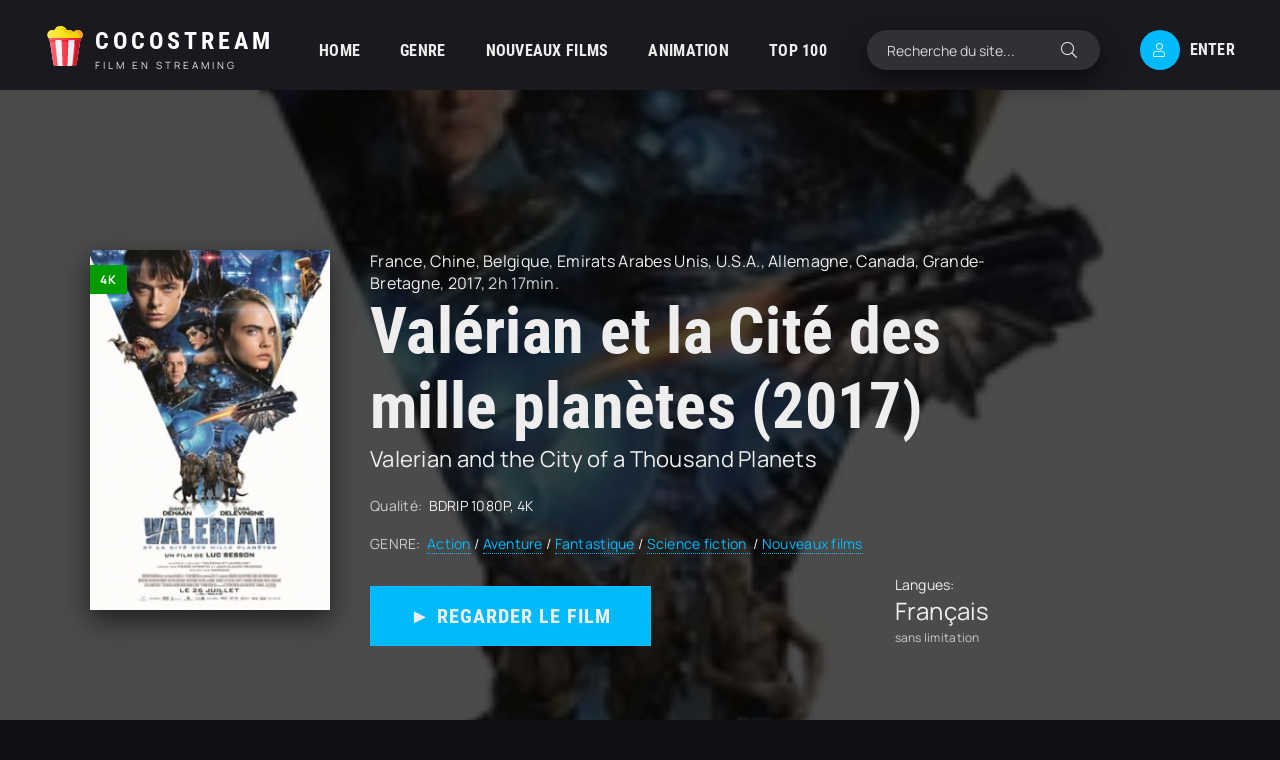

--- FILE ---
content_type: text/html; charset=utf-8
request_url: https://cocostream.me/1129-valerian-et-la-cite-des-mille-planetes-2017.html
body_size: 7944
content:
<!DOCTYPE html>
<html lang="fr">
<head>
	<title>Valérian et la Cité des mille planètes 2017 streaming VF complet en 4K</title>
<meta name="charset" content="utf-8">
<meta name="title" content="Valérian et la Cité des mille planètes 2017 streaming VF complet en 4K">
<meta name="description" content="Regarder Film Valérian et la Cité des mille planètes 2017 Streaming entier en version VOSTFR et Française sur COCOSTREAM. Télécharger Valerian and the City of a Thousand Planets en ligne, video en bonne qualité HD 720p, Full HD 1080p, Ultra HD 4K gratuit.">
<meta name="keywords" content="Valerian and the City of a Thousand Planets COCOSTREAM., Valérian et la Cité des mille planètes 2017 streaming, Valérian et la Cité des mille planètes streaming, Valérian et la Cité des mille planètes streaming VF">
<meta name="generator" content="DataLife Engine (https://dle-news.ru)">
<link rel="canonical" href="https://cocostream.me/1129-valerian-et-la-cite-des-mille-planetes-2017.html">
<link rel="alternate" type="application/rss+xml" title="COCOSTREAM 2025 - Voir Film  Streaming VF complet et téléchargement en 4K" href="https://cocostream.me/rss.xml">
<link rel="search" type="application/opensearchdescription+xml" title="COCOSTREAM 2025 - Voir Film  Streaming VF complet et téléchargement en 4K" href="https://cocostream.me/index.php?do=opensearch">
<meta property="twitter:title" content="Valérian et la Cité des mille planètes 2017 streaming VF complet en 4K">
<meta property="twitter:url" content="https://cocostream.me/1129-valerian-et-la-cite-des-mille-planetes-2017.html">
<meta property="twitter:card" content="summary_large_image">
<meta property="twitter:image" content="https://cocostream.me/uploads/posts/2022-12/550722.jpg">
<meta property="twitter:description" content="Au 28ème siècle, Valérian et Laureline forment une équipe d'agents spatio-temporels chargés de maintenir l'ordre dans les territoires humains. Mandaté par le Ministre de la Défense, le duo part en mission sur l’extraordinaire cité intergalactique Alpha - une métropole en constante expansion où des">
<meta property="og:type" content="article">
<meta property="og:site_name" content="COCOSTREAM 2025 - Voir Film  Streaming VF complet et téléchargement en 4K">
<meta property="og:title" content="Valérian et la Cité des mille planètes 2017 streaming VF complet en 4K">
<meta property="og:url" content="https://cocostream.me/1129-valerian-et-la-cite-des-mille-planetes-2017.html">
<meta property="og:image" content="https://cocostream.me/uploads/posts/2022-12/550722.jpg">
<meta property="og:description" content="Au 28ème siècle, Valérian et Laureline forment une équipe d'agents spatio-temporels chargés de maintenir l'ordre dans les territoires humains. Mandaté par le Ministre de la Défense, le duo part en mission sur l’extraordinaire cité intergalactique Alpha - une métropole en constante expansion où des">
    
    <meta name="msvalidate.01" content="BAC216D18B3186D812995CFDBEF7B52A" />
    <meta name="google-site-verification" content="7dA3XANsesTZ-UHmA0YUugygRbbmcFy0dEsSnDwcl7g" />
	<meta name="viewport" content="width=device-width, initial-scale=1.0" />
	<meta name="theme-color" content="#111">
	<link rel="preload" href="/templates/cocostream/css/common.css" as="style">
	<link rel="preload" href="/templates/cocostream/css/styles.css" as="style">
	<link rel="preload" href="/templates/cocostream/css/engine.css" as="style">
	<link rel="preload" href="/templates/cocostream/css/fontawesome.css" as="style">
	<link rel="preload" href="/templates/cocostream/webfonts/manrope-400.woff2" as="font" type="font/woff2" crossorigin>
	<link rel="preload" href="/templates/cocostream/webfonts/manrope-700.woff2" as="font" type="font/woff2" crossorigin>
	<link rel="preload" href="/templates/cocostream/webfonts/roboto-condensed-700.woff2" as="font" type="font/woff2" crossorigin>
    <link rel="preload" href="/templates/cocostream/webfonts/fa-light-300.woff2" as="font" type="font/woff2" crossorigin>
	<link rel="shortcut icon" href="/templates/cocostream/images/favicon.svg" />
	<link href="/templates/cocostream/css/common.css" type="text/css" rel="stylesheet" />
	<link href="/templates/cocostream/css/styles.css" type="text/css" rel="stylesheet" />
	<link href="/templates/cocostream/css/engine.css" type="text/css" rel="stylesheet" /> 
	<link href="/templates/cocostream/css/fontawesome.css" type="text/css" rel="stylesheet" />
    
        <script src="//cocostream.me/playerjs.js" type="text/javascript"></script>
</head>

<body class="pmovie2" id="pmovie">

	<div class="wrapper">

		<div class="wrapper-container wrapper-main d-flex fd-column">

			<header class="header d-flex ai-center">
				<a href="/" class="logo header__logo">
					<div class="logo__title">cocostream</div>
					<p class="logo__caption">Film en streaming</p>
				</a>
				<ul class="header__menu d-flex js-this-in-mobile-menu">
					<li><a href="/">HOME</a></li>
					<li>
						<a href="#">GENRE</a>
						<ul class="header__menu-hidden anim">
							<li>	<a href="/action/">Action</a></li>
								<li><a href="/animation-hd-vf/">Animation</a></li>
								<li><a href="/arts-martiaux-hd/">Arts Martiaux</a></li>
                              <li>  <a href="/aventure/">Aventure</a></li>
								<li><a href="/biopic/"> Biopic</a></li>
                               <li> <a href="/comedie/">Comédie</a></li>
								<li><a href="/comedie-dramatique/"> Comédie dramatique</a></li>
                                  <li><a href="/comedie-musicale/">Comédie musicale</a>
							</li>
                        <li>
								
								<a href="/divers/"> Divers</a></li>
								<li><a href="/documentaire/"> Documentaire</a></li>
                                	<li><a href="/drame/"> Drame</a></li>
								<li><a href="/epouvante-horreur/">Epouvante-horreur</a></li>
                            	<li><a href="/erotique/"> Erotique</a></li>
								<li><a href="/espionnage/">  Espionnage</a></li>
                                <li>	<a href="/famille/">  Famille</a></li>
                              <li>  <a href="/fantastique/">  Fantastique</a>
							</li>
                        <li><a href="/guerre/">Guerre</a></li>
								<li><a href="/historique/">Historique</a></li>
								<li><a href="/musical/">Musical</a></li>
                                <li>	<a href="/policier/">Policier</a></li>
								<li><a href="/romance/">Romance</a></li>
							<li>	<a href="/science-fiction/">Science fiction</a></li>
                             <li>   <a href="/thriller/"> Thriller</a></li>
                            <li>	<a href="/western/">Western</a></li>
						</ul>
					</li>
					<li><a href="/nouveaux-films/">NOUVEAUX FILMS</a></li>
					<li><a href="/animation-hd-vf/">ANIMATION</a></li>
					<li><a href="#">ТOP 100</a></li>
				</ul>
				<div class="header__search flex-grow-1">
					<form id="quicksearch" method="post">
						<input type="hidden" name="do" value="search">
						<input type="hidden" name="subaction" value="search">
						<div class="header__search-box">
							<input id="story" name="story" placeholder="Recherche du site..." type="text" autocomplete="off">
							<button type="submit" class="search-btn"><span class="fal fa-search"></span></button>
						</div>
					</form>
				</div>
				<div class="header__btn js-show-login"><span class="fal fa-user"></span>Enter</div>
				
				<div class="header__btn-menu d-none js-show-mobile-menu"><span class="fal fa-bars"></span></div>
			</header>

			<!-- END HEADER -->

			<main class="col-main flex-grow-1 d-flex fd-column">
				
				
				
			
				<div class="carou">
					<div class="carou__content" id="owl-carou">
						
						
					</div>
				</div>
				
				
				<div class="flex-grow-1"><div id="dle-content"> <article class="page ignore-select pmovie">

<header class="big-slider">
	<div class="bslide d-flex img-fit-cover">
		
		<div class="bslide__poster img-fit-cover pmovie__poster">
			<img src="/uploads/posts/2022-12/thumbs/550722.jpg" loading="lazy" alt="Valérian et la Cité des mille planètes (2017)">
			<div class="bslide__label">4K</div>
		</div>
		
		<div class="bslide__desc flex-grow-1 d-flex fd-column">
			<div class="bslide__cat pmovie__genres"><a href="https://cocostream.me/xfsearch/country/france/">France</a>, <a href="https://cocostream.me/xfsearch/country/chine/">Chine</a>, <a href="https://cocostream.me/xfsearch/country/belgique/">Belgique</a>, <a href="https://cocostream.me/xfsearch/country/emirats%20arabes%20unis/">Emirats Arabes Unis</a>, <a href="https://cocostream.me/xfsearch/country/u.s.a./">U.S.A.</a>, <a href="https://cocostream.me/xfsearch/country/allemagne/">Allemagne</a>, <a href="https://cocostream.me/xfsearch/country/canada/">Canada</a>, <a href="https://cocostream.me/xfsearch/country/grande-bretagne/">Grande-Bretagne</a>, <a href="https://cocostream.me/xfsearch/year/2017/">2017</a>, 2h 17min.</div>
			<h1 class="bslide__title">Valérian et la Cité des mille planètes (2017)</h1>
			<div class="bslide__subtitle">Valerian and the City of a Thousand Planets</div>
			
			<ul class="bslide__text pmovie__header-list">
				<li>
					<span>Qualité:</span>
					BDRIP 1080P, 4K
				</li>
                <li>
					<span>GENRE:</span>
					<a href="https://cocostream.me/action/">Action</a> / <a href="https://cocostream.me/aventure/">Aventure</a> / <a href="https://cocostream.me/fantastique/">Fantastique</a> / <a href="https://cocostream.me/science-fiction/">Science fiction </a> / <a href="https://cocostream.me/nouveaux-films/">Nouveaux films </a>                   
				</li>
			
			</ul>
			<div class="bslide__btns flex-grow-1 d-flex ai-flex-end jc-space-between">
                				<div class="bslide__btn btn js-scroll-to"><a href="/cocostream.php" target="_blank"  rel="nofollow"    >►  REGARDER LE FILM</a></div>


                	
				
				<div class="pmovie__ratings d-flex ai-center">
					<div class="pmovie__ratings-caption">Langues:</div>
					
					<div class="pmovie__rating pmovie__rating--kp">
						<div class="pmovie__rating-content">Français</div>
						<div class="pmovie__rating-caption">sans limitation</div>
					</div>
				</div>
			</div>
		</div>
		<img src="/uploads/posts/2022-12/thumbs/550722.jpg" loading="lazy" alt="Valérian et la Cité des mille planètes (2017)">
	
		
	</div>
</header>

<div class="page__cols d-flex">

	<div class="page__col-left">
		
		<ul class="pmovie__list">
			<li>
				<div>Réalisé par:</div>
				<a href="https://cocostream.me/xfsearch/director/luc%20besson/">Luc Besson</a>
			</li>
			<li class="not-shown-ajax"> 
				<div>Avec:</div>
				<a href="https://cocostream.me/xfsearch/actors/dane%20dehaan/">Dane DeHaan</a>, <a href="https://cocostream.me/xfsearch/actors/cara%20delevingne/">Cara Delevingne</a>, <a href="https://cocostream.me/xfsearch/actors/clive%20owen/">Clive Owen</a>
			</li>
			
		</ul>
	
		
		<div class="page__subtitle hm">FILMS POPULAIRES</div>
		<div class="pmovie__items hm">
			<a class="ftop-item d-flex ai-center" href="https://cocostream.me/3947-the-family-plan-2-2025.html">
    <div class="ftop-item__img img-fit-cover">
        <img src="/uploads/posts/2025-11/thumbs/75bc4265c12d6061b9596fd06ddf0401.jpg" loading="lazy" alt="The Family Plan 2 (2025)">
    </div>
    <div class="ftop-item__desc flex-grow-1">
        <div class="ftop-item__title line-clamp">The Family Plan 2 (2025)</div>
        <div class="ftop-item__meta poster__subtitle">Action / Comédie / Famille / Nouveaux films </div>
    </div>
</a><a class="ftop-item d-flex ai-center" href="https://cocostream.me/3944-troll-2-2025.html">
    <div class="ftop-item__img img-fit-cover">
        <img src="/uploads/posts/2025-11/thumbs/bee7d22b9936c45eaf5fe80deaf3d755.jpg" loading="lazy" alt="Troll 2 (2025)">
    </div>
    <div class="ftop-item__desc flex-grow-1">
        <div class="ftop-item__title line-clamp">Troll 2 (2025)</div>
        <div class="ftop-item__meta poster__subtitle">Action / Aventure / Fantastique / Nouveaux films </div>
    </div>
</a><a class="ftop-item d-flex ai-center" href="https://cocostream.me/3917-the-shadows-edge-2025.html">
    <div class="ftop-item__img img-fit-cover">
        <img src="/uploads/posts/2025-11/thumbs/cccb73165cf5712ed4640ee916a1f725.jpg" loading="lazy" alt="The Shadow’s Edge (2025)">
    </div>
    <div class="ftop-item__desc flex-grow-1">
        <div class="ftop-item__title line-clamp">The Shadow’s Edge (2025)</div>
        <div class="ftop-item__meta poster__subtitle">Action / Policier / Thriller  / Nouveaux films </div>
    </div>
</a><a class="ftop-item d-flex ai-center" href="https://cocostream.me/3907-predator-badlands-2025.html">
    <div class="ftop-item__img img-fit-cover">
        <img src="/uploads/posts/2025-11/thumbs/42f8631d03f8a5daf195aa9450f8a675.jpg" loading="lazy" alt="Predator: Badlands (2025)">
    </div>
    <div class="ftop-item__desc flex-grow-1">
        <div class="ftop-item__title line-clamp">Predator: Badlands (2025)</div>
        <div class="ftop-item__meta poster__subtitle">Action / Epouvante-horreur  / Science fiction  / Nouveaux films </div>
    </div>
</a><a class="ftop-item d-flex ai-center" href="https://cocostream.me/3915-jujutsu-kaisen-execution-2025.html">
    <div class="ftop-item__img img-fit-cover">
        <img src="/uploads/posts/2025-11/thumbs/af405cbe613e5bf525cc0fb0099ee27a.jpg" loading="lazy" alt="JUJUTSU KAISEN : Exécution (2025)">
    </div>
    <div class="ftop-item__desc flex-grow-1">
        <div class="ftop-item__title line-clamp">JUJUTSU KAISEN : Exécution (2025)</div>
        <div class="ftop-item__meta poster__subtitle">Action / Animation / Epouvante-horreur  / Nouveaux films </div>
    </div>
</a>
		</div>
		
	</div>

	<div class="page__col-right flex-grow-1">
		<h3 class="page__subtitle">Synopsis du film Valérian et la Cité des mille planètes (2017)</h3>
		<div class="page__text full-text clearfix"><p><span>Au 28ème siècle, Valérian et Laureline forment une équipe d'agents spatio-temporels chargés de maintenir l'ordre dans les territoires humains. Mandaté par le Ministre de la Défense, le duo part en mission sur l’extraordinaire cité intergalactique Alpha - une métropole en constante expansion où des espèces venues de l'univers tout entier ont convergé au fil des siècles pour partager leurs connaissances, leur savoir-faire et leur culture. Un mystère se cache au cœur d'Alpha, une force obscure qui menace l'existence paisible de la Cité des Mille Planètes. Valérian et Laureline vont devoir engager une course contre la montre pour identifier la terrible menace et sauvegarder non seulement Alpha, mais l'avenir de l'univers.</span></p></div>
		<h2 class="page__subtitle">Voir Valérian et la Cité des mille planètes (2017) en streaming VF complet</h2>
		<div class="pmovie__player tabs-block">
			<div class="pmovie__player-controls d-flex ai-center">
				<div class="tabs-block__select d-flex flex-grow-1">
					<span>STREAMING en 4K</span> 
					<span>BANDE-ANNONCE</span>
				</div>
				<div class="pmovie__complaint">
			
				</div>
			</div>
			<div class="tabs-block__content d-none video-inside video-responsive1">
					 <div id="fr"></div>

<script>
    var player = new Playerjs({id:"fr",  poster:"https://cocostream.me/uploads/posts/2022-12/thumbs/550722.jpg", file:"https://cocostream.me/Universal.mp4", title:"Valérian et la Cité des mille planètes (2017)"});
</script>
			</div>
			<div class="tabs-block__content d-none video-inside video-responsive">
				<iframe width="731" height="411" data-src="https://www.youtube.com/embed/FPcRK7MvTn4" title="VALERIAN ET LA CITÉ DES MILLE PLANÈTES Bande Annonce VF (Nouvelle // 2017)" frameborder="0" allow="accelerometer; autoplay; clipboard-write; encrypted-media; gyroscope; picture-in-picture" allowfullscreen></iframe>
			</div>
			
                             <div class="bslide__btn btn js-scroll-to"><a href="/telecharger.php" target="_blank"  rel="nofollow"    > ▼ Télécharger Gratuit</a></div>

			<div class="pmovie__player-bottom d-flex jc-space-between ai-center">
			
				<div class="pmovie__share not-shown-ajax d-flex ai-center">
					<div class="page__subtitle">Partager:</div>
					<div class="ya-share2 not-loaded" data-services="vkontakte,facebook,odnoklassniki,viber,whatsapp,telegram" data-counter="ig"></div>
				</div>
			</div>
			<div class="page__caption">
				Sur cette page, vous pouvez regarder le film Valérian et la Cité des mille planètes (2017) streaming complet gratuitement sans restrictions!. 
		Voir des film Valerian and the City of a Thousand Planets streaming VOSTFR et VF  en ligne de bonne qualité depuis votre téléphone Android, votre iPhone ou votre PC à tout moment.
			</div>
		</div>
	
	</div>

</div>

	<section class="sect pmovie__related">
		<div class="sect__header d-flex ai-center">
			<h4 class="sect__title flex-grow-1">Regardez aussi des films en ligne <span>Seulement les meilleures premières !</span></h4>
			
		</div>
		<div class="sect__content d-grid">
			<div class="poster grid-item has-overlay js-show-info">
    <div class="poster__img img-responsive img-responsive--portrait img-fit-cover anim">
        <img src="/uploads/posts/2022-11/thumbs/3341240.jpg" loading="lazy" alt="La Gravité (2023)">
        <div class="poster__label">4K</div>
    </div>
    <div class="poster__desc">
        <h3 class="poster__title"><a  href="https://cocostream.me/931-la-gravite-2022.html"><span class="ws-nowrap">La Gravité (2023)</span></a></h3>
        <ul class="poster__subtitle ws-nowrap">
          
            <li>Action / Fantastique / Nouveaux films </li>
        </ul>
     </div>
</div><div class="poster grid-item has-overlay js-show-info">
    <div class="poster__img img-responsive img-responsive--portrait img-fit-cover anim">
        <img src="/uploads/posts/2022-11/thumbs/0850449.jpg" loading="lazy" alt="Mission Impossible - Fallout (2018)">
        <div class="poster__label">4K</div>
    </div>
    <div class="poster__desc">
        <h3 class="poster__title"><a  href="https://cocostream.me/860-mission-impossible-fallout-2018.html"><span class="ws-nowrap">Mission Impossible - Fallout (2018)</span></a></h3>
        <ul class="poster__subtitle ws-nowrap">
          
            <li>Action / Espionnage / Nouveaux films </li>
        </ul>
     </div>
</div><div class="poster grid-item has-overlay js-show-info">
    <div class="poster__img img-responsive img-responsive--portrait img-fit-cover anim">
        <img src="/uploads/posts/2022-07/thumbs/onesheet.jpg" loading="lazy" alt="Le Secret de la cité perdue (2022)">
        <div class="poster__label">4K</div>
    </div>
    <div class="poster__desc">
        <h3 class="poster__title"><a  href="https://cocostream.me/17-le-secret-de-la-cite-perdue-2022.html"><span class="ws-nowrap">Le Secret de la cité perdue (2022)</span></a></h3>
        <ul class="poster__subtitle ws-nowrap">
          
            <li>Action / Aventure / Comédie / Nouveaux films </li>
        </ul>
     </div>
</div><div class="poster grid-item has-overlay js-show-info">
    <div class="poster__img img-responsive img-responsive--portrait img-fit-cover anim">
        <img src="/uploads/posts/2022-12/thumbs/0493082.jpg" loading="lazy" alt="La Tour (2023)">
        <div class="poster__label">4K</div>
    </div>
    <div class="poster__desc">
        <h3 class="poster__title"><a  href="https://cocostream.me/993-la-tour-2023.html"><span class="ws-nowrap">La Tour (2023)</span></a></h3>
        <ul class="poster__subtitle ws-nowrap">
          
            <li>Drame / Fantastique / Epouvante-horreur  / Nouveaux films </li>
        </ul>
     </div>
</div><div class="poster grid-item has-overlay js-show-info">
    <div class="poster__img img-responsive img-responsive--portrait img-fit-cover anim">
        <img src="/uploads/posts/2022-09/thumbs/3165982.jpg" loading="lazy" alt="On a grandi ensemble (2022)">
        <div class="poster__label">4K</div>
    </div>
    <div class="poster__desc">
        <h3 class="poster__title"><a  href="https://cocostream.me/478-on-a-grandi-ensemble-2022.html"><span class="ws-nowrap">On a grandi ensemble (2022)</span></a></h3>
        <ul class="poster__subtitle ws-nowrap">
          
            <li>Documentaire / Nouveaux films </li>
        </ul>
     </div>
</div>
		</div>
	</section>

</article>
<div id="dle-ajax-comments"></div>
<form  method="post" name="dle-comments-form" id="dle-comments-form" >
		<input type="hidden" name="subaction" value="addcomment">
		<input type="hidden" name="post_id" id="post_id" value="1129"><input type="hidden" name="user_hash" value="6be18de56d23bdaa677b06560fad144f1b09c0b1"></form> </div></div>
			</main>
			
			<!-- END COL MAIN -->

			<footer class="footer">
				<div class="footer__one d-flex ai-center">
					<div class="logo footer__logo">
						<div class="logo__title">Cocostream</div>
						<p class="logo__caption">Film gratuit</p>
					</div>
					<ul class="header__menu footer__menu d-flex flex-grow-1">
						<li><a href="/">CocoStream</a></li>
						 
                
                   
							
					</ul>
					<a href="/" class="footer__btn btn">cocostream</a>
				</div>
				<div class="footer__two d-flex ai-center">
					<div class="footer__text flex-grow-1">
						© 2025 "cocostream.me" Voir film streaming gratuit.
						<br>Créez une collection de vos films préférés.
					</div>
					<div class="footer__counter">
					
					</div>
				</div>
			</footer>

			<!-- END FOOTER -->

		</div>

		<!-- END WRAPPER-MAIN -->

	</div>

	<!-- END WRAPPER -->

	

<div class="login login--not-logged d-none">
	<div class="login__header d-flex jc-space-between ai-center">
		<div class="login__title stretch-free-width ws-nowrap">ENTER </div>
		<div class="login__close"><span class="fal fa-times"></span></div>
	</div>
	<form method="post">
	<div class="login__content">
		<div class="login__row">
			<div class="login__caption">LOGIN:</div>
			<div class="login__input"><input type="text" name="login_name" id="login_name" placeholder="LOGIN"/></div>
			<span class="fal fa-user"></span>
		</div>
		<div class="login__row">
			<div class="login__caption">PASSWORD: </div>
			<div class="login__input"><input type="password" name="login_password" id="login_password" placeholder="PASSWORD" /></div>
			<span class="fal fa-lock"></span>
		</div>
		<label class="login__row checkbox" for="login_not_save">
			
		</label>
		<div class="login__row">
			<button onclick="submit();" type="submit" title="ENTER">ENTER</button>
			<input name="login" type="hidden" id="login" value="submit" />
		</div>
	</div>
	<div class="login__social">
		
		<div class="login__social-btns">
		
		</div>
	</div>
	</form>
</div>

	
<script src="/engine/classes/js/jquery3.js?v=402a9"></script>
<script src="/engine/classes/js/jqueryui3.js?v=402a9" defer></script>
<script src="/engine/classes/js/dle_js.js?v=402a9" defer></script>
<script src="/engine/classes/js/lazyload.js?v=402a9" defer></script>
<script src="/engine/editor/jscripts/tiny_mce/tinymce.min.js?v=402a9" defer></script>
<script type="application/ld+json">{"@context":"https://schema.org","@graph":[{"@type":"BreadcrumbList","@context":"https://schema.org/","itemListElement":[{"@type":"ListItem","position":1,"item":{"@id":"https://cocostream.me/","name":"COCOSTREAM"}},{"@type":"ListItem","position":2,"item":{"@id":"https://cocostream.me/action/","name":"Action"}},{"@type":"ListItem","position":3,"item":{"@id":"https://cocostream.me/1129-valerian-et-la-cite-des-mille-planetes-2017.html","name":"Valérian et la Cité des mille planètes (2017)"}}]}]}</script>
	<script src="/templates/cocostream/js/libs.js"></script>
	<script>
<!--
var dle_root       = '/';
var dle_admin      = '';
var dle_login_hash = '6be18de56d23bdaa677b06560fad144f1b09c0b1';
var dle_group      = 5;
var dle_skin       = 'cocostream';
var dle_wysiwyg    = '2';
var quick_wysiwyg  = '2';
var dle_min_search = '4';
var dle_act_lang   = ["Yes", "No", "Enter", "Cancel", "Save", "Delete", "Loading. Please, wait..."];
var menu_short     = 'Quick edit';
var menu_full      = 'Full edit';
var menu_profile   = 'View profile';
var menu_send      = 'Send message';
var menu_uedit     = 'Admin Center';
var dle_info       = 'Information';
var dle_confirm    = 'Confirm';
var dle_prompt     = 'Enter the information';
var dle_req_field  = ["Fill the name field", "Fill the message field", "Fill the field with the subject of the message"];
var dle_del_agree  = 'Are you sure you want to delete it? This action cannot be undone';
var dle_spam_agree = 'Are you sure you want to mark the user as a spammer? This will remove all his comments';
var dle_c_title    = 'Send a complaint';
var dle_complaint  = 'Enter the text of your complaint to the Administration:';
var dle_mail       = 'Your e-mail:';
var dle_big_text   = 'Highlighted section of text is too large.';
var dle_orfo_title = 'Enter a comment to the detected error on the page for Administration ';
var dle_p_send     = 'Send';
var dle_p_send_ok  = 'Notification has been sent successfully ';
var dle_save_ok    = 'Changes are saved successfully. Refresh the page?';
var dle_reply_title= 'Reply to the comment';
var dle_tree_comm  = '0';
var dle_del_news   = 'Delete article';
var dle_sub_agree  = 'Do you really want to subscribe to this article’s comments?';
var dle_captcha_type  = '0';
var dle_share_interesting  = ["Share a link to the selected text", "Twitter", "Facebook", "Вконтакте", "Direct Link:", "Right-click and select «Copy Link»"];
var DLEPlayerLang     = {prev: 'Previous',next: 'Next',play: 'Play',pause: 'Pause',mute: 'Mute', unmute: 'Unmute', settings: 'Settings', enterFullscreen: 'Enable full screen mode', exitFullscreen: 'Disable full screen mode', speed: 'Speed', normal: 'Normal', quality: 'Quality', pip: 'PiP mode'};
var allow_dle_delete_news   = false;
var dle_search_delay   = false;
var dle_search_value   = '';
jQuery(function($){

	
	
	tinyMCE.baseURL = dle_root + 'engine/editor/jscripts/tiny_mce';
	tinyMCE.suffix = '.min';

	tinymce.init({
		selector: 'textarea#comments',
		language : "en",
		element_format : 'html',
		width : "100%",
		height : 260,

		deprecation_warnings: false,
		
		plugins: ["link image lists paste quickbars dlebutton noneditable"],
		
		draggable_modal: true,
		toolbar_mode: 'floating',
		contextmenu: false,
		relative_urls : false,
		convert_urls : false,
		remove_script_host : false,
		browser_spellcheck: true,
		extended_valid_elements : "div[align|style|class|contenteditable],b/strong,i/em,u,s,p[align|style|class|contenteditable]",
		quickbars_insert_toolbar: '',
		quickbars_selection_toolbar: 'bold italic underline | dlequote dlespoiler dlehide',
		
	    formats: {
	      bold: {inline: 'b'},
	      italic: {inline: 'i'},
	      underline: {inline: 'u', exact : true},
	      strikethrough: {inline: 's', exact : true}
	    },
		
		paste_as_text: true,
		elementpath: false,
		branding: false,
		
		dle_root : dle_root,
		dle_upload_area : "comments",
		dle_upload_user : "",
		dle_upload_news : "0",
		
		menubar: false,
		noneditable_editable_class: 'contenteditable',
		noneditable_noneditable_class: 'noncontenteditable',
		image_dimensions: false,
		
		
		toolbar: "bold italic underline | alignleft aligncenter alignright | bullist numlist | dleemo link dleleech  | dlequote dlespoiler dlehide",
		content_css : dle_root + "engine/editor/css/content.css"

	});
				$('#dle-comments-form').submit(function() {
					doAddComments();
					return false;
				});
FastSearch();
});
//-->
</script>
<!-- Yandex.Metrika counter -->
<script type="text/javascript" >
   (function(m,e,t,r,i,k,a){m[i]=m[i]||function(){(m[i].a=m[i].a||[]).push(arguments)};
   m[i].l=1*new Date();k=e.createElement(t),a=e.getElementsByTagName(t)[0],k.async=1,k.src=r,a.parentNode.insertBefore(k,a)})
   (window, document, "script", "https://mc.yandex.ru/metrika/tag.js", "ym");

   ym(89395102, "init", {
        clickmap:true,
        trackLinks:true,
        accurateTrackBounce:true
   });
</script>
<noscript><div><img src="https://mc.yandex.ru/watch/89395102" style="position:absolute; left:-9999px;" alt="" /></div></noscript>
<!-- /Yandex.Metrika counter -->
<script defer src="https://static.cloudflareinsights.com/beacon.min.js/vcd15cbe7772f49c399c6a5babf22c1241717689176015" integrity="sha512-ZpsOmlRQV6y907TI0dKBHq9Md29nnaEIPlkf84rnaERnq6zvWvPUqr2ft8M1aS28oN72PdrCzSjY4U6VaAw1EQ==" data-cf-beacon='{"version":"2024.11.0","token":"28d21e434e9144f080d743a1352dd715","r":1,"server_timing":{"name":{"cfCacheStatus":true,"cfEdge":true,"cfExtPri":true,"cfL4":true,"cfOrigin":true,"cfSpeedBrain":true},"location_startswith":null}}' crossorigin="anonymous"></script>
</body>
</html>

<!-- DataLife Engine Copyright SoftNews Media Group (http://dle-news.ru) -->
